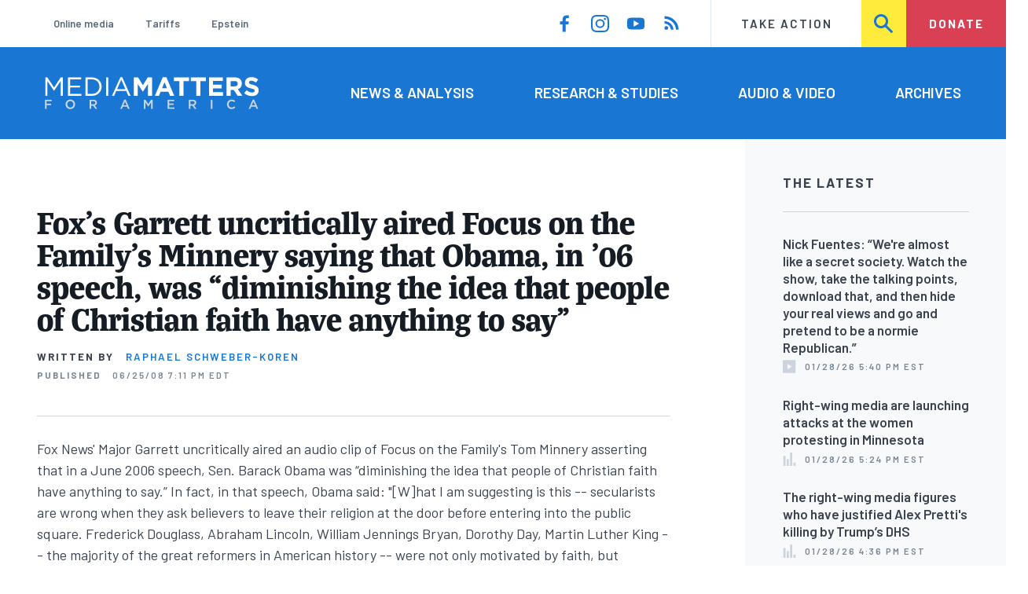

--- FILE ---
content_type: text/html; charset=UTF-8
request_url: https://www.mediamatters.org/fox-nation/foxs-garrett-uncritically-aired-focus-familys-minnery-saying-obama-06-speech-was
body_size: 15833
content:
<!DOCTYPE html>
<html lang="en" dir="ltr" prefix="content: http://purl.org/rss/1.0/modules/content/  dc: http://purl.org/dc/terms/  foaf: http://xmlns.com/foaf/0.1/  og: http://ogp.me/ns#  rdfs: http://www.w3.org/2000/01/rdf-schema#  schema: http://schema.org/  sioc: http://rdfs.org/sioc/ns#  sioct: http://rdfs.org/sioc/types#  skos: http://www.w3.org/2004/02/skos/core#  xsd: http://www.w3.org/2001/XMLSchema# ">
  <head>
    <meta charset="utf-8" />
<meta name="description" content="Fox News&#039; Major Garrett uncritically aired an audio clip of Focus on the Family&#039;s Tom Minnery asserting that in a June 2006 speech, Sen. Barack Obama was &quot;diminishing the idea that people of Christian faith have anything to say.&quot; In fact, in that speech, Obama said: &quot;[W]hat I am suggesting is this -- secularists are wrong when they ask believers to leave their religion at the door before entering into the public square. Frederick Douglass, Abraham Lincoln, William Jennings Bryan, Dorothy Day, Martin Luther King -- the majority of the great reformers in American history -- were not only motivated by faith, but repeatedly used religious language to argue for their cause.&quot;" />
<link rel="canonical" href="https://www.mediamatters.org/fox-nation/foxs-garrett-uncritically-aired-focus-familys-minnery-saying-obama-06-speech-was" />
<meta name="generator" content="Drupal 8" />
<meta property="og:site_name" content="Media Matters for America" />
<meta property="og:title" content="Fox&#039;s Garrett uncritically aired Focus on the Family&#039;s Minnery saying that Obama, in &#039;06 speech, was &quot;diminishing the idea that people of Christian faith have anything to say&quot;" />
<meta property="og:description" content="Fox News&#039; Major Garrett uncritically aired an audio clip of Focus on the Family&#039;s Tom Minnery asserting that in a June 2006 speech, Sen. Barack Obama was &quot;diminishing the idea that people of Christian faith have anything to say.&quot; In fact, in that speech, Obama said: &quot;[W]hat I am suggesting is this -- secularists are wrong when they ask believers to leave their religion at the door before entering into the public square. Frederick Douglass, Abraham Lincoln, William Jennings Bryan, Dorothy Day, Martin Luther King -- the majority of the great reformers in American history -- were not only motivated by faith, but repeatedly used religious language to argue for their cause.&quot;" />
<meta name="twitter:card" content="summary_large_image" />
<meta name="twitter:site" content="@mmfa" />
<meta name="twitter:title" content="Fox&#039;s Garrett uncritically aired Focus on the Family&#039;s Minnery saying that Obama, in &#039;06 speech, was &quot;diminishing the idea that people of Christian faith have anything to say&quot;" />
<meta name="Generator" content="Drupal 10 (https://www.drupal.org)" />
<meta name="MobileOptimized" content="width" />
<meta name="HandheldFriendly" content="true" />
<meta name="viewport" content="width=device-width, initial-scale=1.0" />
<link rel="icon" href="/themes/custom/mmfa_theme/favicon.ico" type="image/vnd.microsoft.icon" />

      <title>Fox&#039;s Garrett uncritically aired Focus on the Family&#039;s Minnery saying that Obama, in &#039;06 speech, was &quot;diminishing the idea that people of Christian faith have anything to say&quot; | Media Matters for America</title>
      <link rel="stylesheet" media="all" href="/sites/default/files/css/css_FgqYZHoHiZI29W41dy6R4LNQCJZCwvvKIt7UbFM15ng.css?delta=0&amp;language=en&amp;theme=mmfa_theme&amp;include=[base64]" />
<link rel="stylesheet" media="all" href="/sites/default/files/css/css_LWA-ianm3aSTE5bSgN2u5VkGWMbJYpfKnKPiYABvgv4.css?delta=1&amp;language=en&amp;theme=mmfa_theme&amp;include=[base64]" />
<link rel="stylesheet" media="all" href="//fonts.googleapis.com/css?family=Barlow:400,400i,600,600i,700,700i" />
<link rel="stylesheet" media="all" href="//use.typekit.net/jqh3ujo.css" />
<link rel="stylesheet" media="all" href="/sites/default/files/css/css_g_EQF17f4HHWABWmcAqdHrT9xcSH3qaYOHoqmCGzdMM.css?delta=4&amp;language=en&amp;theme=mmfa_theme&amp;include=[base64]" />
<link rel="stylesheet" media="print" href="/sites/default/files/css/css_4Z2WnOB3a21VXx8UHZez59D_yVJsgoyvecwcZrEjDtw.css?delta=5&amp;language=en&amp;theme=mmfa_theme&amp;include=[base64]" />

        <script type="application/json" data-drupal-selector="drupal-settings-json">{"path":{"baseUrl":"\/","pathPrefix":"","currentPath":"node\/2655936","currentPathIsAdmin":false,"isFront":false,"currentLanguage":"en"},"pluralDelimiter":"\u0003","gtm":{"tagId":null,"settings":{"data_layer":"dataLayer","include_classes":false,"allowlist_classes":"google\nnonGooglePixels\nnonGoogleScripts\nnonGoogleIframes","blocklist_classes":"customScripts\ncustomPixels","include_environment":false,"environment_id":"","environment_token":""},"tagIds":["GTM-5P6TVGL"]},"gtag":{"tagId":"","consentMode":false,"otherIds":[],"events":[],"additionalConfigInfo":[]},"suppressDeprecationErrors":true,"ajaxPageState":{"libraries":"[base64]","theme":"mmfa_theme","theme_token":null},"ajaxTrustedUrl":{"form_action_p_pvdeGsVG5zNF_XLGPTvYSKCf43t8qZYSwcfZl2uzM":true,"\/search":true},"views":{"ajax_path":"\/views\/ajax","ajaxViews":{"views_dom_id:6e4f01c989b7dd114807762b6eaf16fd4d4d6b18daed307e134ad6751ec430c7":{"view_name":"editorial_lists","view_display_id":"the_latest","view_args":"","view_path":"\/node\/2842101","view_base_path":null,"view_dom_id":"6e4f01c989b7dd114807762b6eaf16fd4d4d6b18daed307e134ad6751ec430c7","pager_element":0}}},"mediaelement":{"attachSitewide":1,"setDimensions":false,"defaultAudioWidth":"-1","defaultAudioHeight":"-1","shareUrl":"https:\/\/www.mediamatters.org\/fox-nation\/foxs-garrett-uncritically-aired-focus-familys-minnery-saying-obama-06-speech-was","audioVolume":"vertical","videoVolume":"vertical","hideVideoControlsOnLoad":true,"hideVideoControlsOnPause":true,"features":["playpause","current","progress","duration","tracks","volume","fullscreen","share","rightclick"]},"user":{"uid":0,"permissionsHash":"1ecbf58e1abc23849923bbf5035c56192db117ccc351e3fdffdbdf19bc77e510"}}</script>
<script src="/sites/default/files/js/js_Z4VSr3Mo2nkUvsGTLagghEt6BZBZdslDefEfHMiUcDI.js?scope=header&amp;delta=0&amp;language=en&amp;theme=mmfa_theme&amp;include=[base64]"></script>
<script src="/modules/contrib/google_tag/js/gtm.js?t9hh0j"></script>
<script src="/modules/contrib/google_tag/js/gtag.js?t9hh0j"></script>
<script src="/sites/default/files/js/js_aXk4_emnx3doGA9HVhDb3YXM8lTkAk75Ny3yQgzHbBQ.js?scope=header&amp;delta=3&amp;language=en&amp;theme=mmfa_theme&amp;include=[base64]"></script>
</head>
        <body class="path-node page-node-type-article">
          <a href="#main-content" class="visually-hidden focusable skip-link">
            Skip to main content
          </a>
          <noscript><iframe src="https://www.googletagmanager.com/ns.html?id=GTM-5P6TVGL"
                  height="0" width="0" style="display:none;visibility:hidden"></iframe></noscript>

            <div class="dialog-off-canvas-main-canvas" data-off-canvas-main-canvas>
    <div class="layout-container">
  

<header class="header" role="banner">
  

  <div class="header--upper">
    <nav role="navigation" aria-label="block-trending-menu-menu" id="block-trending-menu" class="trending-menu header--upper--covered">
  
  

        
          <ul  class="menu menu--trending" data-depth="0">
          <li  class="menu__item">
        <a href="/google/right-dominates-online-media-ecosystem-seeping-sports-comedy-and-other-supposedly" class="menu__link" data-drupal-link-system-path="node/2881597">Online media</a>
              </li>
          <li  class="menu__item">
        <a href="/tariffs-trade" class="menu__link" data-drupal-link-system-path="node/2881976">Tariffs</a>
              </li>
          <li  class="menu__item">
        <a href="/salem-media-group/right-wing-shows-field-angry-calls-about-epstein-and-trump-administration" class="menu__link" data-drupal-link-system-path="node/2882602">Epstein</a>
              </li>
        </ul>
  


  </nav>

    <nav role="navigation" aria-label="block-social-media-menu-header-menu" id="block-social-media-menu-header" class="header--upper--spacer">
  
  

        
          <ul  class="menu menu--social-media" data-depth="0">
              <li  class="menu__item">
          <a href="https://www.facebook.com/Mediamatters/" class="menu__link">
              <svg viewbox="0 0 24 24" class="icon icon--facebook"  aria-labelledby="icon-label--facebook" >
          <title id="icon-label--facebook">Facebook</title>
    
    <use xlink:href="#facebook"></use>
  </svg>

          </a>

                  </li>
              <li  class="menu__item">
          <a href="https://www.instagram.com/mediamattersforamerica/" class="menu__link">
              <svg viewbox="0 0 24 24" class="icon icon--instagram"  aria-labelledby="icon-label--instagram" >
          <title id="icon-label--instagram">Instagram</title>
    
    <use xlink:href="#instagram"></use>
  </svg>

          </a>

                  </li>
              <li  class="menu__item">
          <a href="https://www.youtube.com/channel/UC_70iWZ6ym2cglS_kv5YfmA" class="menu__link">
              <svg viewbox="0 0 24 24" class="icon icon--youtube"  aria-labelledby="icon-label--youtube" >
          <title id="icon-label--youtube">YouTube</title>
    
    <use xlink:href="#youtube"></use>
  </svg>

          </a>

                  </li>
              <li  class="menu__item">
          <a href="/rss.xml" class="menu__link">
              <svg viewbox="0 0 24 24" class="icon icon--rss"  aria-labelledby="icon-label--rss" >
          <title id="icon-label--rss">RSS</title>
    
    <use xlink:href="#rss"></use>
  </svg>

          </a>

                  </li>
          </ul>
  


  </nav>

    <nav role="navigation" aria-label="block-utility-navigation-menu" id="block-utility-navigation">
  
  

        
          <ul  class="menu menu--utility-navigation" data-depth="0">
          <li  class="menu__item">
        <a href="/take-action" class="menu__link" data-drupal-link-system-path="node/2827306">Take Action</a>
              </li>
          <li  class="menu__item">
        <a href="/search" class="menu__link" data-drupal-link-system-path="search">Search</a>
              </li>
          <li  class="menu__item">
        <a href="https://action.mediamatters.org/secure/donate" title="https://action.mediamatters.org/secure/donate" class="menu__link">Donate</a>
              </li>
        </ul>
  


  </nav>

  </div>
<div class="header--search hidden"><div class="views-exposed-form search-box" data-drupal-selector="views-exposed-form-acquia-search-page" id="block-exposedformacquia-search">
  
    
      <form action="/search" method="get" id="views-exposed-form-acquia-search-page" accept-charset="UTF-8">
  <div class="js-form-item form-item form-type-textfield js-form-type-textfield form-item-search js-form-item-search form-no-label">
      <label for="edit-search" class="form-item__label visually-hidden">Search</label>
        <input data-drupal-selector="edit-search" type="text" id="edit-search" name="search" value="" size="30" maxlength="128" placeholder="Search..." class="form-text form-element form-element--type-text form-element--api-textfield" />

        </div>
<div data-drupal-selector="edit-actions" class="form-actions js-form-wrapper form-wrapper" id="edit-actions"><button  data-drupal-selector="edit-submit-acquia-search" type="submit" id="edit-submit-acquia-search" value="Search" class="button js-form-submit form-submit">
    <svg viewbox="0 0 24 24" class="icon icon--search"  aria-labelledby="icon-label--search" >
          <title id="icon-label--search">Search</title>
    
    <use xlink:href="#search"></use>
  </svg>

</button>
</div>


</form>

  </div>
</div>
  <div class="header--lower">
    <div class="header--inner l--constrained-narrow">
      <div id="block-mmfa-theme-branding" class="header--logo">
  
    
    

<h1     
  
  
  
  
 class="site-logo"
>
  <a
    href="/"
    title="Home"
    rel="home"
    class="site-logo--link"
  >
    <img
      src="/themes/custom/mmfa_theme/logo.svg"
      alt="Media Matters for America"
      class="site-logo--image"
    />
  </a>
</h1>
</div>

      <nav role="navigation" aria-label="block-mmfa-theme-main-menu-menu" id="block-mmfa-theme-main-menu" class="header--navigation">
  
  

        
          <ul  class="menu menu--main" data-depth="0">
          <li  class="menu__item">
        <a href="/news-analysis" class="menu__link" data-drupal-link-system-path="node/2833406">News &amp; Analysis</a>
              </li>
          <li  class="menu__item">
        <a href="/studies" class="menu__link" data-drupal-link-system-path="node/2833411">Research &amp; Studies</a>
              </li>
          <li  class="menu__item">
        <a href="/audio-video" class="menu__link" data-drupal-link-system-path="node/2833416">Audio &amp; Video</a>
              </li>
          <li  class="menu__item">
        <a href="/archives" class="menu__link" data-drupal-link-system-path="archives">Archives</a>
              </li>
        </ul>
  


  </nav>

    </div>
  </div>
</header>

  

<header class="header--mobile nav-down" role="banner">
  

  <div class="header--upper">
    <div id="block-mmfa-theme-branding" class="header--logo">
  
    
    

<h1     
  
  
  
  
 class="site-logo"
>
  <a
    href="/"
    title="Home"
    rel="home"
    class="site-logo--link"
  >
    <img
      src="/themes/custom/mmfa_theme/logo.svg"
      alt="Media Matters for America"
      class="site-logo--image"
    />
  </a>
</h1>
</div>


    <ul class="menu menu--mobile-nav">
      <li class="menu__item"><a href="#" class="menu__link mobile-nav">Nav</a></li>
      <li class="menu__item"><a href="#" class="menu__link mobile-search">Search</a></li>
    </ul>
  </div>
  <div class="header--search hidden"><div class="views-exposed-form search-box" data-drupal-selector="views-exposed-form-acquia-search-page" id="block-exposedformacquia-search">
  
    
      <form action="/search" method="get" id="views-exposed-form-acquia-search-page" accept-charset="UTF-8">
  <div class="js-form-item form-item form-type-textfield js-form-type-textfield form-item-search js-form-item-search form-no-label">
      <label for="edit-search" class="form-item__label visually-hidden">Search</label>
        <input data-drupal-selector="edit-search" type="text" id="edit-search" name="search" value="" size="30" maxlength="128" placeholder="Search..." class="form-text form-element form-element--type-text form-element--api-textfield" />

        </div>
<div data-drupal-selector="edit-actions" class="form-actions js-form-wrapper form-wrapper" id="edit-actions"><button  data-drupal-selector="edit-submit-acquia-search" type="submit" id="edit-submit-acquia-search" value="Search" class="button js-form-submit form-submit">
    <svg viewbox="0 0 24 24" class="icon icon--search"  aria-labelledby="icon-label--search" >
          <title id="icon-label--search">Search</title>
    
    <use xlink:href="#search"></use>
  </svg>

</button>
</div>


</form>

  </div>
</div>
  <div class="header--mobile-menu hidden">
    <nav role="navigation" aria-label="block-mmfa-theme-main-menu-menu" id="block-mmfa-theme-main-menu" class="header--navigation">
  
  

        
          <ul  class="menu menu--main" data-depth="0">
          <li  class="menu__item">
        <a href="/news-analysis" class="menu__link" data-drupal-link-system-path="node/2833406">News &amp; Analysis</a>
              </li>
          <li  class="menu__item">
        <a href="/studies" class="menu__link" data-drupal-link-system-path="node/2833411">Research &amp; Studies</a>
              </li>
          <li  class="menu__item">
        <a href="/audio-video" class="menu__link" data-drupal-link-system-path="node/2833416">Audio &amp; Video</a>
              </li>
          <li  class="menu__item">
        <a href="/archives" class="menu__link" data-drupal-link-system-path="archives">Archives</a>
              </li>
        </ul>
  


  </nav>

    <div class="header--inner l--constrained-narrow header--lower-bottom">
      <nav role="navigation" aria-label="block-trending-menu-menu" id="block-trending-menu" class="trending-menu header--upper--covered">
  
  

        
          <ul  class="menu menu--trending" data-depth="0">
          <li  class="menu__item">
        <a href="/google/right-dominates-online-media-ecosystem-seeping-sports-comedy-and-other-supposedly" class="menu__link" data-drupal-link-system-path="node/2881597">Online media</a>
              </li>
          <li  class="menu__item">
        <a href="/tariffs-trade" class="menu__link" data-drupal-link-system-path="node/2881976">Tariffs</a>
              </li>
          <li  class="menu__item">
        <a href="/salem-media-group/right-wing-shows-field-angry-calls-about-epstein-and-trump-administration" class="menu__link" data-drupal-link-system-path="node/2882602">Epstein</a>
              </li>
        </ul>
  


  </nav>

    </div>

    <div class="header--inner l--constrained-narrow">
      <nav role="navigation" aria-label="block-utility-navigation-menu" id="block-utility-navigation">
  
  

        
          <ul  class="menu menu--utility-navigation" data-depth="0">
          <li  class="menu__item">
        <a href="/take-action" class="menu__link" data-drupal-link-system-path="node/2827306">Take Action</a>
              </li>
          <li  class="menu__item">
        <a href="/search" class="menu__link" data-drupal-link-system-path="search">Search</a>
              </li>
          <li  class="menu__item">
        <a href="https://action.mediamatters.org/secure/donate" title="https://action.mediamatters.org/secure/donate" class="menu__link">Donate</a>
              </li>
        </ul>
  


  </nav>

      <nav role="navigation" aria-label="block-social-media-menu-header-menu" id="block-social-media-menu-header" class="header--upper--spacer">
  
  

        
          <ul  class="menu menu--social-media" data-depth="0">
              <li  class="menu__item">
          <a href="https://www.facebook.com/Mediamatters/" class="menu__link">
              <svg viewbox="0 0 24 24" class="icon icon--facebook"  aria-labelledby="icon-label--facebook" >
          <title id="icon-label--facebook">Facebook</title>
    
    <use xlink:href="#facebook"></use>
  </svg>

          </a>

                  </li>
              <li  class="menu__item">
          <a href="https://www.instagram.com/mediamattersforamerica/" class="menu__link">
              <svg viewbox="0 0 24 24" class="icon icon--instagram"  aria-labelledby="icon-label--instagram" >
          <title id="icon-label--instagram">Instagram</title>
    
    <use xlink:href="#instagram"></use>
  </svg>

          </a>

                  </li>
              <li  class="menu__item">
          <a href="https://www.youtube.com/channel/UC_70iWZ6ym2cglS_kv5YfmA" class="menu__link">
              <svg viewbox="0 0 24 24" class="icon icon--youtube"  aria-labelledby="icon-label--youtube" >
          <title id="icon-label--youtube">YouTube</title>
    
    <use xlink:href="#youtube"></use>
  </svg>

          </a>

                  </li>
              <li  class="menu__item">
          <a href="/rss.xml" class="menu__link">
              <svg viewbox="0 0 24 24" class="icon icon--rss"  aria-labelledby="icon-label--rss" >
          <title id="icon-label--rss">RSS</title>
    
    <use xlink:href="#rss"></use>
  </svg>

          </a>

                  </li>
          </ul>
  


  </nav>

    </div>
  </div>
</header>

  

  

    <div data-drupal-messages-fallback class="hidden"></div>
<div class="views-element-container" id="block-editorial-banners">
  
    
      <div><div class="js-view-dom-id-80532862b1f303333abb9b5c330af54448894344dcf32c07282a039b485f69f2">
  
  
  

  
  
  

      <div class="views-row">
</div>

    

  
  

  
  
</div>
</div>

  </div>



  <main role="main" class="l--constrained-wide l--main-grid">
        <a id="main-content" class="anchor-target" tabindex="-1"></a>

    <div     
  
                  
  
                  
 class="page-gutter layout-content layout-content--main"
>
    <div id="block-mmfa-theme-content">
  
    
      

<article  about="/fox-nation/foxs-garrett-uncritically-aired-focus-familys-minnery-saying-obama-06-speech-was" typeof="schema:Article" class="editorial-full">
  <header class="editorial-full__header">
    
    
<h1     
  
                  
  
  
 class="editorial-full__title page-title"
><span property="schema:name">Fox&#039;s Garrett uncritically aired Focus on the Family&#039;s Minnery saying that Obama, in &#039;06 speech, was “diminishing the idea that people of Christian faith have anything to say”</span>
</h1>
      <span property="schema:name" content="Fox&#039;s Garrett uncritically aired Focus on the Family&#039;s Minnery saying that Obama, in &#039;06 speech, was “diminishing the idea that people of Christian faith have anything to say”" class="hidden"></span>


    

    

    

  <p class="byline"><span class="byline__label">Written by</span> <a href="/author/raphael-schweber-koren" hreflang="en">Raphael Schweber-Koren</a></p>



    
    

<div class="dateline--group">
      
    <p class="dateline">
      <span class="dateline__label">Published</span>
      <time datetime="2008-06-25T19:11:04-0400">06/25/08 7:11 PM EDT</time>
    </p>
  </div>

    

  </header>

      <div class="editorial-full__summary">
      
            <div class="text-content fancy-elems-wrapper field field--name-field-content-summary field--type-text-long field--label-hidden field__item"><p>Fox News' Major Garrett uncritically aired an audio clip of Focus on the Family's Tom Minnery asserting that in a June 2006 speech, Sen. Barack Obama was “diminishing the idea that people of Christian faith have anything to say.” In fact, in that speech, Obama said: "[W]hat I am suggesting is this -- secularists are wrong when they ask believers to leave their religion at the door before entering into the public square. Frederick Douglass, Abraham Lincoln, William Jennings Bryan, Dorothy Day, Martin Luther King -- the majority of the great reformers in American history -- were not only motivated by faith, but repeatedly used religious language to argue for their cause."</p>
</div>
      
    </div>
  
  <div class="editorial-full__article">
    
    
<div  class="field field--name-field-stories-content field--type-entity-reference-revisions field--label-hidden">
  
        <div class="paragraph paragraph--type--stories-text paragraph--view-mode--editorial">
          
            <div class="text-content fancy-elems-wrapper field field--name-field-stories-text-formatted field--type-text-long field--label-hidden field__item"><p><iframe allowfullscreen height="360"></iframe></p>
<p>On the June 24 edition of Fox News' <em>Special Report</em>, correspondent Major Garrett aired an excerpt of Sen. Barack Obama's June 28, 2006, <a href="http://www.barackobama.com/2006/06/28/call_to_renewal_keynote_address.php">speech</a>, in which Obama is shown saying: “Whatever we once were, we are no longer a Christian nation -- at least not just. We are also a Jewish nation, a Muslim nation, and a Buddhist nation, and a Hindu nation, and a nation of nonbelievers.” Garrett reported that those comments “drew a sharp criticism” from Tom Minnery, a co-host of the radio show of Focus on the Family founder and chairman James Dobson. Garrett then uncritically aired an audio clip of Minnery saying of Obama, “So, he's diminishing the idea that people of Christian faith have anything to say.” In fact, in that speech, Obama said: "[W]hat I am suggesting is this -- secularists are wrong when they ask believers to leave their religion at the door before entering into the public square. Frederick Douglass, Abraham Lincoln, William Jennings Bryan, Dorothy Day, Martin Luther King -- the majority of the great reformers in American history -- were not only motivated by faith, but repeatedly used religious language to argue for their cause." He added that “progressives” “might realize that we have the ability to reach out to the evangelical community and engage millions of religious Americans in the larger project of American renewal.”</p>
<p>From Obama's June 28, 2006, <a href="http://www.barackobama.com/tv/speeches.php?bcpid=900718856&amp;bclid=900554575&amp;bctid=416343938">speech</a> at the Sojourners/Call to Renewal event:</p>
<blockquote><p>OBAMA: In fact, because I do not believe that religious people have a monopoly on morality, I would rather have someone who is grounded in morality and ethics, and who is also secular, affirm their morality and their ethics and their values without pretending that they're something they're not. They don't need to do that. None of us need to do that.</p>
<p>But what I am suggesting is this -- secularists are wrong when they ask believers to leave their religion at the door before entering into the public square. Frederick Douglass, Abraham Lincoln, William Jennings Bryan, Dorothy Day, Martin Luther King -- the majority of the great reformers in American history -- were not only motivated by faith, but repeatedly used religious language to argue for their cause. So, to say that men and women should not inject their, quote, “personal morality” into public policy debates is a practical absurdity. Our law is by definition a codification of our morality, much of it, which is grounded in the Judeo-Christian tradition.</p>
<p>Moreover, if we progressives shed some of these biases, we might recognize some overlapping values that both religious and secular people share when it comes to the moral and material direction of our country. We might recognize that the call to sacrifice on behalf of the next generation, the need to think in terms of “thou,” and not just “I,” resonates in religious congregations all across the country. We might realize that we have the ability to reach out to the evangelical community and engage millions of religious Americans in the larger project of American renewal.</p>
<p>And some of this is already beginning to happen. You know, pastors, friends of mine, like Rick Warren and T.D. Jakes, are wielding their enormous influence to confront AIDS, and Third World debt relief, and the genocide in Darfur. You've got religious thinkers and activists like our good friend Jim Wallis and Tony Campolo, who are lifting up the biblical injunction to help the poor as a means of mobilizing Christians against budget cuts to social programs and growing inequality.</p>
<p>And by the way, we need Christians on Capitol Hill, and we need Jews on Capitol and Muslims on Capitol Hill. When you've got an estate tax that is talking about a trillion dollars being taken out of social programs to go to a handful of folks who don't need it and weren't even asking for it, we need an injection of morality into our political debate.</p>
</blockquote>
<p>From the June 24 edition of Fox News' <em>Special Report with Brit Hume</em>:</p>
<blockquote><p>GARRETT: In his speech, Obama also said this about the state of faith in America:</p>
<p>OBAMA: Whatever we once were, we are no longer a Christian nation -- at least not just. We are also a Jewish nation, a Muslim nation, and a Buddhist nation, and a Hindu nation, and a nation of nonbelievers.</p>
<p>GARRETT: That drew a sharp criticism from Dobson's radio co-host Tom Minnery, who said a 2007 survey of religious affiliations showed 76 percent of Americans called themselves Christians, while fewer than 2 percent of those surveyed called themselves Muslims, Buddhists, or Hindus.</p>
<p> MINNERY: So, he's diminishing the idea that people of Christian faith have anything to say.</p>
</blockquote>
</div>
      
      </div>

  </div>


    
  </div>

  
</article>

  </div>


</div>
      <aside class="layout-sidebar-first spotted-cap spotted-cap--right" role="complementary">
      

  <section  class="views-element-container aside-block--tint aside-block" id="block-editorial-lists-the-latest">
    
          <h3  class="aside-block__title">The Latest</h3>
        

    <div class="aside-block__body">
              <div><div class="js-view-dom-id-6e4f01c989b7dd114807762b6eaf16fd4d4d6b18daed307e134ad6751ec430c7">
  
  
  

  
  
  

  <div>
  
  <ol class="editorial-list">

          <li class="editorial-list__item">

<article about="/nick-fuentes/nick-fuentes-were-almost-secret-society-watch-show-take-talking-points-download-and" class="article article--compact editorial-compact">
  
  <h3 class="editorial-compact__title">
    <a href="/nick-fuentes/nick-fuentes-were-almost-secret-society-watch-show-take-talking-points-download-and"><span>Nick Fuentes: “We&#039;re almost like a secret society. Watch the show, take the talking points, download that, and then hide your real views and go and pretend to be a normie Republican.”</span>
</a>
  </h3>
  

  

<p class="dateline-compact">
      <span class="dateline-compact__type">
        <svg viewbox="0 0 24 24" class="icon icon--video"  aria-labelledby="icon-label--video" >
          <title id="icon-label--video">Video &amp; Audio</title>
    
    <use xlink:href="#video"></use>
  </svg>

    </span>
  
  <time datetime="2026-01-28T17:40:19-0500">01/28/26 5:40 PM EST</time>
</p>
</article>
</li>
          <li class="editorial-list__item">

<article about="/fox-news/right-wing-media-reacts-shootings-renee-good-and-alex-pretti-launching-attacks-women" class="article article--compact editorial-compact">
  
  <h3 class="editorial-compact__title">
    <a href="/fox-news/right-wing-media-reacts-shootings-renee-good-and-alex-pretti-launching-attacks-women"><span>Right-wing media are launching attacks at the women protesting in Minnesota</span>
</a>
  </h3>
  

  

<p class="dateline-compact">
      <span class="dateline-compact__type">
        <svg viewbox="0 0 24 24" class="icon icon--study"  aria-labelledby="icon-label--study" >
          <title id="icon-label--study">Research/Study</title>
    
    <use xlink:href="#study"></use>
  </svg>

    </span>
  
  <time datetime="2026-01-28T17:24:15-0500">01/28/26 5:24 PM EST</time>
</p>
</article>
</li>
          <li class="editorial-list__item">

<article about="/immigration/right-wing-media-figures-who-have-justified-alex-prettis-killing-trumps-dhs" class="article article--compact editorial-compact">
  
  <h3 class="editorial-compact__title">
    <a href="/immigration/right-wing-media-figures-who-have-justified-alex-prettis-killing-trumps-dhs"><span>The right-wing media figures who have justified Alex Pretti&#039;s killing by Trump’s DHS</span>
</a>
  </h3>
  

  

<p class="dateline-compact">
      <span class="dateline-compact__type">
        <svg viewbox="0 0 24 24" class="icon icon--study"  aria-labelledby="icon-label--study" >
          <title id="icon-label--study">Research/Study</title>
    
    <use xlink:href="#study"></use>
  </svg>

    </span>
  
  <time datetime="2026-01-28T16:36:11-0500">01/28/26 4:36 PM EST</time>
</p>
</article>
</li>
          <li class="editorial-list__item">

<article about="/matt-walsh/matt-walsh-alex-pretti-you-deserved-it-you-quite-literally-had-it-coming" class="article article--compact editorial-compact">
  
  <h3 class="editorial-compact__title">
    <a href="/matt-walsh/matt-walsh-alex-pretti-you-deserved-it-you-quite-literally-had-it-coming"><span>Matt Walsh on Alex Pretti: “You deserved it. You quite literally had it coming.”</span>
</a>
  </h3>
  

  

<p class="dateline-compact">
      <span class="dateline-compact__type">
        <svg viewbox="0 0 24 24" class="icon icon--video"  aria-labelledby="icon-label--video" >
          <title id="icon-label--video">Video &amp; Audio</title>
    
    <use xlink:href="#video"></use>
  </svg>

    </span>
  
  <time datetime="2026-01-28T14:55:04-0500">01/28/26 2:55 PM EST</time>
</p>
</article>
</li>
          <li class="editorial-list__item">

<article about="/tim-pool/tim-pool-conspiracy-theories-about-assault-rep-ilhan-omar-right-doesnt-care-if-she-did-or" class="article article--compact editorial-compact">
  
  <h3 class="editorial-compact__title">
    <a href="/tim-pool/tim-pool-conspiracy-theories-about-assault-rep-ilhan-omar-right-doesnt-care-if-she-did-or"><span>Tim Pool on conspiracy theories about the assault on Rep. Ilhan Omar: “The right doesn&#039;t care if she did or did not” stage the attack. “They&#039;re gonna say she did.”</span>
</a>
  </h3>
  

  

<p class="dateline-compact">
      <span class="dateline-compact__type">
        <svg viewbox="0 0 24 24" class="icon icon--video"  aria-labelledby="icon-label--video" >
          <title id="icon-label--video">Video &amp; Audio</title>
    
    <use xlink:href="#video"></use>
  </svg>

    </span>
  
  <time datetime="2026-01-28T14:40:26-0500">01/28/26 2:40 PM EST</time>
</p>
</article>
</li>
    
  </ol>

</div>

    


  <nav role="navigation" aria-labelledby="pagination-heading"      
  
  
  
  
 class="pager"
>
    <h4 id="pagination-heading" class="visually-hidden">Pagination</h4>
    <ul class="pager__items js-pager__items">
                                            <li class="pager__item">
                                          <a href="?page=0" class="pager__link is-active" title="Current page" aria-current="page" class="pager__link">
            <span class="visually-hidden">
              Current page
            </span>1</a>
        </li>
                          <li class="pager__item pager__item--ellipsis" role="presentation">
          <span class="pager__nolink">&hellip;</span>
        </li>
                          <li class="pager__item pager__item--next">
          <a href="?page=1" title="Go to next page" class="pager__link" rel="next">
            <span class="visually-hidden">Next page</span>
              <svg viewbox="0 0 24 24" class="icon icon--arrow"  aria-labelledby="icon-label--arrow" >
          <title id="icon-label--arrow">››</title>
    
    <use xlink:href="#arrow"></use>
  </svg>

          </a>
        </li>
          </ul>
  </nav>


  
  

  
  
</div>
</div>

          </div>
  </section>


  <section  class="views-element-container aside-block" id="block-editorial-public-tags">
    
          <h3  class="aside-block__title">In This Article</h3>
        

    <div class="aside-block__body">
              <div><div class="js-view-dom-id-ff2c7bbec23a64872cb605918ae5fecc8f29b20bbaad19427958c3e9a51024a0">
  
  
  

  
  
  

      <div class="views-row">
<ul  class="field field--name-field-public-tags field--label-hidden editorial-list editorial-list--collapse field__items" data-editorial-list-collapse="3">
      <li  class="field__item editorial-list__item">
      

<article  about="/fox-nation" class="public-tag public-tag--compact public-tag-compact">
  
  
  <a href="/fox-nation" class="public-tag-compact__link">
    <h3 class="public-tag-compact__title">
      <span>Fox Nation</span>

    </h3>

    
            <div class="public-tag-compact__figure field field--name-field-primary-media field--type-entity-reference field--label-hidden field__item"><figure class="media media--image" role="group">
  
    <img loading="lazy" src="https://cloudfront.mediamatters.org/styles/scale_180px/s3/static/d8PublicTagsImages/Networks-Outlets/Fox-Nation-MMFA-Tag.png?itok=ZXXUf7Pj" width="180" height="127" alt="Fox-Nation-MMFA-Tag.png" title="Fox-Nation-MMFA-Tag" typeof="foaf:Image" />





  </figure>
</div>
      
  </a>
</article>

    </li>
  </ul>

</div>

    

  
  

  
  
</div>
</div>

          </div>
  </section>


  </aside>

    
    <div     
  
  
  
                            
 class="layout-content layout-content--main layout-content--main-lower"
>
    <div class="views-element-container" id="block-editorial-post-content">
  
    
      <div><div class="js-view-dom-id-35fac984dc48ed05b389c0f185b769f18f1a47c9492b146a19a3ef874dc21e11">
  
  
  

  
  
  

      <div class="views-row"><div class="editorial-full__post">
  
<aside  class="editorial-full__related field field--name-field-related field--label-above spotted-cap">
      

<h2     
  
        
  
  
 class="section-title"
>
      Related
          </h2>
  
  <div class="aside-block aside-block--tint aside-block--wide l--gutter-pull">
    <ol class="editorial-list editorial-list--inline field__items">
              <li  class="field__item editorial-list__item">
          

<article about="/clay-travis/clay-travis-instructs-his-audience-do-everything-you-can-get-trump-hush-money-trial" class="teaser-compact--major article article--compact editorial-compact">
  
  <h3 class="editorial-compact__title">
    <a href="/clay-travis/clay-travis-instructs-his-audience-do-everything-you-can-get-trump-hush-money-trial"><span>Clay Travis instructs his audience to “do everything you can” to get on Trump hush money trial jury and “refuse to convict. I want jury nullification.”</span>
</a>
  </h3>
  

  

<p class="dateline-compact">
      <span class="dateline-compact__type">
        <svg viewbox="0 0 24 24" class="icon icon--video"  aria-labelledby="icon-label--video" >
          <title id="icon-label--video">Video &amp; Audio</title>
    
    <use xlink:href="#video"></use>
  </svg>

    </span>
  
  <time datetime="2024-04-15T17:17:37-0400">04/15/24 5:17 PM EDT</time>
</p>
</article>

        </li>
              <li  class="field__item editorial-list__item">
          

<article about="/carriage-fees/cable-companies-may-force-their-customers-prop-fox-nations-unpopular-content" typeof="schema:Article" class="teaser-compact--major article article--compact editorial-compact">
  
  <h3 class="editorial-compact__title">
    <a href="/carriage-fees/cable-companies-may-force-their-customers-prop-fox-nations-unpopular-content"><span property="schema:name">Cable companies may force their customers to prop up Fox Nation&#039;s unpopular content</span>
</a>
  </h3>
    <span property="schema:name" content="Cable companies may force their customers to prop up Fox Nation&#039;s unpopular content" class="hidden"></span>


  

<p class="dateline-compact">
      <span class="dateline-compact__type">
        <svg viewbox="0 0 24 24" class="icon icon--article"  aria-labelledby="icon-label--article" >
          <title id="icon-label--article">Article</title>
    
    <use xlink:href="#article"></use>
  </svg>

    </span>
  
  <time datetime="2023-10-31T14:54:30-0400">10/31/23 2:54 PM EDT</time>
</p>
</article>

        </li>
              <li  class="field__item editorial-list__item">
          

<article about="/fox-news/fox-has-pushed-anti-black-narratives-every-single-day-black-history-month-0" class="teaser-compact--major article article--compact editorial-compact">
  
  <h3 class="editorial-compact__title">
    <a href="/fox-news/fox-has-pushed-anti-black-narratives-every-single-day-black-history-month-0"><span>Fox has pushed anti-Black narratives every single day of Black History Month</span>
</a>
  </h3>
  

  

<p class="dateline-compact">
      <span class="dateline-compact__type">
        <svg viewbox="0 0 24 24" class="icon icon--narrative"  aria-labelledby="icon-label--narrative" >
          <title id="icon-label--narrative">Narrative/Timeline</title>
    
    <use xlink:href="#narrative"></use>
  </svg>

    </span>
  
  <time datetime="2023-02-17T11:39:15-0500">02/17/23 11:39 AM EST</time>
</p>
</article>

        </li>
          </ol>
  </div>
</aside>

</div>
</div>

    

  
  

  
  
</div>
</div>

  </div>


</div>  </main>

  

<footer class="footer" role="contentinfo">
  <div class="footer--upper">
    <div class="footer--inner l--constrained-narrow">
      <div id="block-mmfa-footer-branding" class="footer--branding">
  
    
    

<h1     
  
  
  
  
 class="site-logo"
>
  <a
    href="/"
    title="Home"
    rel="home"
    class="site-logo--link"
  >
    <img
      src="/themes/custom/mmfa_theme/logo.svg"
      alt="Media Matters for America"
      class="site-logo--image"
    />
  </a>
</h1>
</div>

      <div class="email-update-form email-signup" data-drupal-selector="email-update-form" id="block-email-updates">
  
    
      <form action="/fox-nation/foxs-garrett-uncritically-aired-focus-familys-minnery-saying-obama-06-speech-was" method="post" id="email-update-form" accept-charset="UTF-8">
  <span class="form-label">Sign up for email updates</span>
  <div class="form--inner-wrapper"><div class="js-form-item form-item form-type-email js-form-type-email form-item-mail js-form-item-mail">
      <label for="edit-mail" class="form-item__label js-form-required form-required">Sign up for email updates</label>
        <input data-drupal-selector="edit-mail" type="email" id="edit-mail" name="mail" value="" size="60" maxlength="254" placeholder="Email" class="form-email required form-element form-element--type-email form-element--api-email" required="required" aria-required="true" />

        </div>
<input data-drupal-selector="edit-submit" type="submit" id="edit-submit" name="op" value="Subscribe" class="button js-form-submit form-submit" />
<input data-drupal-selector="edit-sb-form-id" type="hidden" name="sb_form_id" value="611" />
<input data-drupal-selector="edit-campaign-id" type="hidden" name="campaign_id" value="701f40000002nyIAAQ" />
<input data-drupal-selector="edit-submission-text" type="hidden" name="submission_text" value="Thanks for signing up for email updates! You&#039;ll be hearing from us soon." />
<input autocomplete="off" data-drupal-selector="form-c8u52jpgjacib3z5qrzxirxk8nghywnmfycreeapo6a" type="hidden" name="form_build_id" value="form-C8U52jPgjacib3z5qrzXirxK8NGhYwNmFYcrEEAPo6A" />
<input data-drupal-selector="edit-email-update-form" type="hidden" name="form_id" value="email_update_form" />
</div>
</form>

  </div>

    </div>
  </div>

  <div class="footer--lower">
    <div class="footer--inner l--constrained-narrow">
      <nav role="navigation" aria-label="block-mmfa-theme-footer-menu" id="block-mmfa-theme-footer" class="footer--menu">
  
  

        
          <ul  class="menu menu--footer" data-depth="0">
          <li  class="menu__item">
        <a href="/about" class="menu__link">About</a>
              </li>
          <li  class="menu__item">
        <a href="/contact-us" class="menu__link" data-drupal-link-system-path="node/2827236">Contact</a>
              </li>
          <li  class="menu__item">
        <a href="/corrections" class="menu__link" data-drupal-link-system-path="node/2827511">Corrections</a>
              </li>
          <li  class="menu__item">
        <a href="/submissions" class="menu__link" data-drupal-link-system-path="node/2827201">Submissions</a>
              </li>
          <li  class="menu__item">
        <a href="/job-openings" class="menu__link" data-drupal-link-system-path="node/1983981">Jobs</a>
              </li>
          <li  class="menu__item">
        <a href="/privacy" class="menu__link" data-drupal-link-system-path="node/2827211">Privacy Policy</a>
              </li>
          <li  class="menu__item">
        <a href="/terms-conditions" class="menu__link" data-drupal-link-system-path="node/2827216">Terms &amp; Conditions</a>
              </li>
        </ul>
  


  </nav>

      <nav role="navigation" aria-label="block-social-media-menu-menu" id="block-social-media-menu" class="footer--social">
  
  

        
          <ul  class="menu menu--social-media" data-depth="0">
              <li  class="menu__item">
          <a href="https://www.facebook.com/Mediamatters/" class="menu__link">
              <svg viewbox="0 0 24 24" class="icon icon--facebook"  aria-labelledby="icon-label--facebook" >
          <title id="icon-label--facebook">Facebook</title>
    
    <use xlink:href="#facebook"></use>
  </svg>

          </a>

                  </li>
              <li  class="menu__item">
          <a href="https://www.instagram.com/mediamattersforamerica/" class="menu__link">
              <svg viewbox="0 0 24 24" class="icon icon--instagram"  aria-labelledby="icon-label--instagram" >
          <title id="icon-label--instagram">Instagram</title>
    
    <use xlink:href="#instagram"></use>
  </svg>

          </a>

                  </li>
              <li  class="menu__item">
          <a href="https://www.youtube.com/channel/UC_70iWZ6ym2cglS_kv5YfmA" class="menu__link">
              <svg viewbox="0 0 24 24" class="icon icon--youtube"  aria-labelledby="icon-label--youtube" >
          <title id="icon-label--youtube">YouTube</title>
    
    <use xlink:href="#youtube"></use>
  </svg>

          </a>

                  </li>
              <li  class="menu__item">
          <a href="/rss.xml" class="menu__link">
              <svg viewbox="0 0 24 24" class="icon icon--rss"  aria-labelledby="icon-label--rss" >
          <title id="icon-label--rss">RSS</title>
    
    <use xlink:href="#rss"></use>
  </svg>

          </a>

                  </li>
          </ul>
  


  </nav>

      <div id="block-mmfa-copyright" class="footer--copyright">
  
    
      <p class="mmfa-copyright">&copy; 2026 Media Matters for America</p>

  </div>

    </div>
  </div>
</footer>
</div>

  </div>

          
          <div class="visually-hidden">
            <svg xmlns="http://www.w3.org/2000/svg"><symbol id="arrow-down" viewBox="0 0 25 24"><path d="M18 10l-6 6-6-6z" fill="inherit" fill-rule="evenodd"/></symbol><symbol id="arrow" viewBox="0 0 25 24"><path d="M16 11V8l4 4-4 4v-3H6v-2z" fill="inherit" fill-rule="evenodd"/></symbol><symbol id="article" viewBox="0 0 24 24"><path d="M0 1h24v4H0zm0 6h24v4H0zm0 6h24v4H0zm0 6h18v4H0z" fill="inherit" fill-rule="evenodd"/></symbol><symbol id="audio" viewBox="0 0 25 24"><path d="M12 16a4 4 0 0 1-4-4V4a4 4 0 0 1 8 0v8a4 4 0 0 1-4 4zm10-4c0 4.829-3.441 8.869-8 9.798V24h-4v-2.202C5.441 20.869 2 16.829 2 12h4c0 3.309 2.691 6 6 6s6-2.691 6-6z" fill="inherit" fill-rule="evenodd"/></symbol><symbol id="close-blue" viewBox="0 0 25 24"><path d="M10.586 12L2.808 4.222l1.414-1.414 7.779 7.778 7.778-7.778 1.414 1.414L13.415 12l7.778 7.778-1.414 1.414L12 13.414l-7.779 7.778-1.414-1.414z" fill="#1976D2" fill-rule="evenodd"/></symbol><symbol id="close-white" viewBox="0 0 25 24"><path d="M10.586 12L2.808 4.222l1.414-1.414 7.779 7.778 7.778-7.778 1.414 1.414L13.415 12l7.778 7.778-1.414 1.414L12 13.414l-7.779 7.778-1.414-1.414z" fill="#fff" fill-rule="evenodd"/></symbol><symbol id="close" viewBox="0 0 25 24"><path d="M10.586 12L2.808 4.222l1.414-1.414 7.779 7.778 7.778-7.778 1.414 1.414L13.415 12l7.778 7.778-1.414 1.414L12 13.414l-7.779 7.778-1.414-1.414z" fill="inherit" fill-rule="evenodd"/></symbol><symbol id="comments" viewBox="0 0 28 24"><path fill="inherit" fill-rule="evenodd" d="M16 6.667h-2.667a2.667 2.667 0 0 0-2.666 2.666V12H8l-4 4v-4H1.333A1.333 1.333 0 0 1 0 10.667V1.333C0 .597.597 0 1.333 0h13.334C15.403 0 16 .597 16 1.333v5.334zM24 20v4l-4-4h-6.667A1.333 1.333 0 0 1 12 18.667V9.333C12 8.597 12.597 8 13.333 8h13.334C27.403 8 28 8.597 28 9.333v9.334c0 .736-.597 1.333-1.333 1.333H24z"/></symbol><symbol id="date" viewBox="0 0 24 24"><path d="M18 11h3V8h-3zm0 5h3v-3h-3zm0 5h3v-3h-3zm-5-10h3V8h-3zm0 5h3v-3h-3zm0 5h3v-3h-3zM8 11h3V8H8zm0 5h3v-3H8zm0 5h3v-3H8zM3 11h3V8H3zm0 5h3v-3H3zm0 5h3v-3H3zM22 2h-2a2 2 0 0 0-4 0H8a2 2 0 0 0-4 0H2a2 2 0 0 0-2 2v18a2 2 0 0 0 2 2h20a2 2 0 0 0 2-2V4a2 2 0 0 0-2-2z" fill="inherit" fill-rule="evenodd"/></symbol><symbol id="email" viewBox="0 0 25 24"><path d="M17.73 12l6.586-6.587v13.172zm-3.293.464c-1.134 1.134-3.109 1.134-4.243 0L1.73 4h21.172zM.316 5.414L6.902 12 .316 18.586zm16 8L22.902 20H1.73l6.586-6.586.464.464c.945.945 2.2 1.465 3.536 1.465s2.59-.52 3.536-1.465z" fill="inherit" fill-rule="evenodd"/></symbol><symbol id="facebook" viewBox="0 0 25 24"><path d="M13.994 24H9.64V13.053H6V8.786h3.64V5.64C9.64 1.988 11.844 0 15.063 0c1.541 0 2.867.116 3.253.168v3.816l-2.233.001c-1.75 0-2.09.842-2.09 2.077v2.724h4.176l-.544 4.267h-3.631z" fill="inherit"/></symbol><symbol id="instagram" viewBox="0 0 24 24"><path fill="inherit" d="M12 0C8.741 0 8.332.014 7.052.072 5.775.13 4.902.333 4.14.63a5.882 5.882 0 0 0-2.126 1.384A5.882 5.882 0 0 0 .63 4.14c-.297.763-.5 1.635-.558 2.912C.014 8.332 0 8.741 0 12c0 3.259.014 3.668.072 4.948.058 1.277.261 2.15.558 2.912.307.79.717 1.459 1.384 2.126A5.882 5.882 0 0 0 4.14 23.37c.763.297 1.635.5 2.912.558C8.332 23.986 8.741 24 12 24c3.259 0 3.668-.014 4.948-.072 1.277-.058 2.15-.261 2.912-.558a5.883 5.883 0 0 0 2.126-1.384 5.883 5.883 0 0 0 1.384-2.126c.297-.763.5-1.635.558-2.912.058-1.28.072-1.689.072-4.948 0-3.259-.014-3.668-.072-4.948-.058-1.277-.261-2.15-.558-2.912a5.882 5.882 0 0 0-1.384-2.126A5.883 5.883 0 0 0 19.86.63c-.763-.297-1.635-.5-2.912-.558C15.668.014 15.259 0 12 0zm0 2.162c3.204 0 3.584.012 4.849.07 1.17.053 1.805.249 2.228.413.56.218.96.478 1.38.898.42.42.68.82.898 1.38.164.423.36 1.058.413 2.228.058 1.265.07 1.645.07 4.849s-.012 3.584-.07 4.849c-.053 1.17-.249 1.805-.413 2.228-.218.56-.478.96-.898 1.38-.42.42-.82.68-1.38.898-.423.164-1.058.36-2.228.413-1.265.058-1.645.07-4.849.07s-3.584-.012-4.849-.07c-1.17-.053-1.805-.249-2.228-.413a3.717 3.717 0 0 1-1.38-.898c-.42-.42-.68-.82-.898-1.38-.164-.423-.36-1.058-.413-2.228-.058-1.265-.07-1.645-.07-4.849s.012-3.584.07-4.849c.054-1.17.249-1.805.413-2.228.218-.56.478-.96.898-1.38.42-.42.82-.68 1.38-.898.423-.164 1.058-.36 2.228-.413 1.265-.058 1.645-.07 4.849-.07zM12 16a4 4 0 1 1 0-8 4 4 0 0 1 0 8zm0-10.162a6.162 6.162 0 1 0 0 12.324 6.162 6.162 0 0 0 0-12.324zm7.846-.244a1.44 1.44 0 1 1-2.88 0 1.44 1.44 0 0 1 2.88 0z"/></symbol><symbol id="menu-white" viewBox="0 0 25 24"><path d="M0 5h24v2H0zm0 6h24v2H0zm0 6h24v2H0z" fill="#fff" fill-rule="evenodd"/></symbol><symbol id="menu" viewBox="0 0 25 24"><path d="M0 5h24v2H0zm0 6h24v2H0zm0 6h24v2H0z" fill="inherit" fill-rule="evenodd"/></symbol><symbol id="minus" viewBox="0 0 25 24"><path d="M6 11h12v2H6z" fill="inherit" fill-rule="evenodd"/></symbol><symbol id="more" viewBox="0 0 25 24"><path d="M4 13.998a1.998 1.998 0 0 1-2-2c0-.53.21-1.04.58-1.42a2.044 2.044 0 0 1 2.18-.43c.13.05.24.11.35.19.11.07.21.15.3.24.38.38.59.89.59 1.42s-.21 1.04-.59 1.41c-.09.1-.19.18-.3.25s-.22.14-.35.19c-.12.05-.24.08-.37.11s-.26.04-.39.04zm8 0c-.13 0-.26-.01-.39-.04s-.25-.06-.37-.11c-.13-.05-.24-.12-.35-.19s-.21-.15-.3-.25c-.38-.37-.59-.88-.59-1.41s.21-1.04.59-1.42c.09-.09.19-.17.3-.24.11-.08.22-.14.35-.19a2.044 2.044 0 0 1 2.18.43c.37.38.58.89.58 1.42a1.998 1.998 0 0 1-2 2zm8 0a1.998 1.998 0 0 1-2-2c0-.53.21-1.04.58-1.42.75-.74 2.09-.74 2.83 0 .38.38.59.89.59 1.42s-.21 1.04-.59 1.41c-.37.38-.88.59-1.41.59z" fill="inherit" fill-rule="evenodd"/></symbol><symbol id="narrative"><path d="M0 1h6v4H0V1zm0 6h6v4H0V7zm8-6h16v4H8V1zm0 6h16v4H8V7zm-8 6h6v4H0v-4zm8 0h16v4H8v-4zm-8 6h6v4H0v-4zm8 0h16v4H8v-4z" fill="inherit"/></symbol><symbol id="plus" viewBox="0 0 25 24"><path d="M11 11V6h2v5h5v2h-5v5h-2v-5H6v-2z" fill="inherit" fill-rule="evenodd"/></symbol><symbol id="printer" viewBox="0 0 24 22"><path fill="inherit" fill-rule="evenodd" d="M20 0v6a4 4 0 0 1 4 4v8h-4v4H4v-4H0v-8a4 4 0 0 1 4-4V0h16zm-2 14H6v6h12v-6zm-2 2v2H8v-2h8zM8 8H6v2h2V8zm10-6H6v4h12V2z"/></symbol><symbol id="rss" viewBox="0 0 19 24"><title>RSS</title><path d="M5.143 18A2.572 2.572 0 1 1 0 17.999 2.572 2.572 0 0 1 5.143 18zM12 19.647a.867.867 0 0 1-.228.643.813.813 0 0 1-.629.281H9.335a.846.846 0 0 1-.844-.777A8.568 8.568 0 0 0 .777 12.08.846.846 0 0 1 0 11.236V9.428c0-.241.094-.469.281-.629a.823.823 0 0 1 .576-.228h.067a12.028 12.028 0 0 1 7.567 3.509A12.028 12.028 0 0 1 12 19.647zm6.857.027a.816.816 0 0 1-.241.629.822.822 0 0 1-.616.268h-1.915a.853.853 0 0 1-.857-.804C14.786 11.986 8.585 5.785.804 5.33A.851.851 0 0 1 0 4.486V2.571c0-.241.094-.455.268-.616a.83.83 0 0 1 .589-.241h.04a18.853 18.853 0 0 1 12.415 5.545 18.855 18.855 0 0 1 5.545 12.415z" fill="inherit"/></symbol><symbol id="search-blue" viewBox="0 0 25 24"><path d="M3 9a6 6 0 1 1 10.243 4.242l-.001.001A6 6 0 0 1 3 9m20.707 12.586l-7.376-7.377A8.951 8.951 0 0 0 18 9c0-4.971-4.029-9-9-9S0 4.029 0 9s4.029 9 9 9a8.951 8.951 0 0 0 5.209-1.669l7.377 7.376a.999.999 0 0 0 1.414 0l.707-.707a.999.999 0 0 0 0-1.414" fill="#1976D2" fill-rule="evenodd"/></symbol><symbol id="search" viewBox="0 0 25 24"><path d="M3 9a6 6 0 1 1 10.243 4.242l-.001.001A6 6 0 0 1 3 9m20.707 12.586l-7.376-7.377A8.951 8.951 0 0 0 18 9c0-4.971-4.029-9-9-9S0 4.029 0 9s4.029 9 9 9a8.951 8.951 0 0 0 5.209-1.669l7.377 7.376a.999.999 0 0 0 1.414 0l.707-.707a.999.999 0 0 0 0-1.414" fill="inherit" fill-rule="evenodd"/></symbol><symbol id="share-count" viewBox="0 0 48 48"><path fill="inherit" d="M10 24a5 5 0 1 1-.1-1h8.183a6.006 6.006 0 0 1 4.771-4.89L20.713 7.936a4 4 0 1 1 .958-.301l2.182 10.366L24 18c1.853 0 3.51.84 4.61 2.16l8.909-5.94a5 5 0 1 1 .532.847l-8.867 5.91c.519.888.816 1.921.816 3.023 0 .901-.199 1.756-.555 2.523l11.731 8.644a4 4 0 1 1-.615.789l-11.615-8.559A5.993 5.993 0 0 1 24 30c-.925 0-1.8-.21-2.583-.583l-3.127 7.036A6.002 6.002 0 0 1 16 48a6 6 0 1 1 1.331-11.852l3.218-7.24A5.993 5.993 0 0 1 18 24h-8z"/></symbol><symbol id="study" viewBox="0 0 24 24"><path d="M7 12h4v12H7zm6-12h4v24h-4zM1 6h4v18H1zm18 12h4v6h-4z" fill="inherit" fill-rule="evenodd"/></symbol><symbol id="tumblr" viewBox="0 0 25 24"><path d="M19.5 22.694S17.5 24 14 24c-4.5 0-6.5-2-6.5-6v-7.5H4V7c3-1 5-2.5 5.5-7H13v6h5.5v4.5H13v6c0 2.5.5 3.5 3 3.5 1.5 0 3.5-1 3.5-1z" fill="inherit" fill-rule="evenodd"/></symbol><symbol id="twitter" viewBox="0 0 25 24"><path d="M21.558 7.491c0-.213 0-.425-.015-.636A10.019 10.019 0 0 0 24 4.305a9.828 9.828 0 0 1-2.828.776 4.941 4.941 0 0 0 2.165-2.724 9.868 9.868 0 0 1-3.127 1.195 4.929 4.929 0 0 0-8.391 4.491A13.98 13.98 0 0 1 1.67 2.9a4.928 4.928 0 0 0 1.525 6.573A4.887 4.887 0 0 1 .96 8.855v.063a4.926 4.926 0 0 0 3.95 4.827 4.916 4.916 0 0 1-2.223.084 4.93 4.93 0 0 0 4.6 3.42A9.88 9.88 0 0 1 0 19.289a13.94 13.94 0 0 0 7.548 2.209c9.056.003 14.01-7.5 14.01-14.007z" fill="inherit"/></symbol><symbol id="video" viewBox="0 0 25 24"><path d="M0 24h24V0H0zM9 7l8 5-8 5z" fill="inherit" fill-rule="evenodd"/></symbol><symbol id="youtube" viewBox="0 0 25 24"><path d="M12 3.5c12 0 12 0 12 8.5s0 8.5-12 8.5-12 0-12-8.5 0-8.5 12-8.5zm-3 13l7.5-4.5L9 7.5z" fill="inherit" fill-rule="evenodd"/></symbol></svg>          </div>
          <script src="/sites/default/files/js/js_IyZOO8HL1ium4k_PdhoJ6rHqrLzXu_ky80OWmwWixl4.js?scope=footer&amp;delta=0&amp;language=en&amp;theme=mmfa_theme&amp;include=[base64]"></script>
</body>
        </html>
